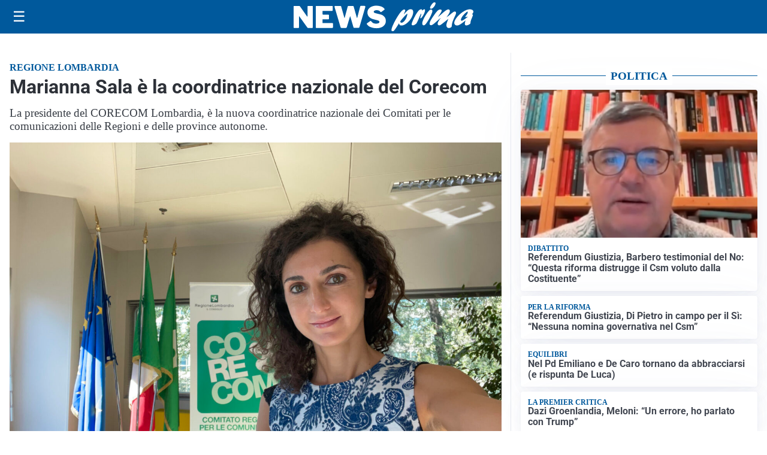

--- FILE ---
content_type: text/html; charset=utf8
request_url: https://newsprima.it/media/my-theme/widgets/list-posts/sidebar-politica.html?ts=29481389
body_size: 794
content:
<div class="widget-title"><span>Politica</span></div>
<div class="widget-sidebar-featured-poi-lista">
            
                    <article class="featured">
                <a href="https://newsprima.it/politica/referendum-giustizia-barbero-testimonial-del-no-questa-riforma-distrugge-il-csm-voluto-dalla-costituente/">
                                            <figure><img width="480" height="300" src="https://newsprima.it/media/2026/01/Screenshot-2026-01-19-alle-12.06.36-480x300.jpeg" class="attachment-thumbnail size-thumbnail wp-post-image" alt="Referendum Giustizia, Barbero testimonial del No: &#8220;Questa riforma distrugge il Csm voluto dalla Costituente&#8221;" loading="lazy" sizes="(max-width: 480px) 480px, (max-width: 1024px) 640px, 1280px" decoding="async" /></figure>
                                        <div class="post-meta">
                                                    <span class="lancio">DIBATTITO</span>
                                                <h3>Referendum Giustizia, Barbero testimonial del No: &#8220;Questa riforma distrugge il Csm voluto dalla Costituente&#8221;</h3>
                    </div>
                </a>
            </article>
                    
                    <article class="compact">
                <a href="https://newsprima.it/politica/referendum-giustizia-di-pietro-in-campo-per-il-si-nessuna-nomina-governativa-nel-csm/">
                    <div class="post-meta">
                                                    <span class="lancio">PER LA RIFORMA</span>
                                                <h3>Referendum Giustizia, Di Pietro in campo per il Sì: &#8220;Nessuna nomina governativa nel Csm&#8221;</h3>
                    </div>
                </a>
            </article>
                    
                    <article class="compact">
                <a href="https://newsprima.it/politica/nel-pd-emiliano-e-de-caro-tornano-da-abbracciarsi-e-rispunta-de-luca/">
                    <div class="post-meta">
                                                    <span class="lancio">EQUILIBRI</span>
                                                <h3>Nel Pd Emiliano e De Caro tornano da abbracciarsi (e rispunta De Luca)</h3>
                    </div>
                </a>
            </article>
                    
                    <article class="compact">
                <a href="https://newsprima.it/esteri/dazi-groenlandia-meloni-un-errore-ho-parlato-con-trump/">
                    <div class="post-meta">
                                                    <span class="lancio">La premier critica</span>
                                                <h3>Dazi Groenlandia, Meloni: &#8220;Un errore, ho parlato con Trump&#8221;</h3>
                    </div>
                </a>
            </article>
            </div>

<div class="widget-footer"><a role="button" href="/politica/" class="outline widget-more-button">Altre notizie</a></div>

--- FILE ---
content_type: text/html; charset=utf8
request_url: https://newsprima.it/media/my-theme/widgets/list-posts/sidebar-esteri.html?ts=29481389
body_size: 876
content:
<div class="widget-title"><span>Esteri</span></div>
<div class="widget-sidebar-featured-poi-lista">
            
                    <article class="featured">
                <a href="https://newsprima.it/esteri/trump-scrive-alla-norvegia-non-mi-avete-dato-il-nobel-non-sono-piu-obbligato-a-pensare-solo-alla-pace/">
                                            <figure><img width="480" height="300" src="https://newsprima.it/media/2025/12/Dopo-il-vertice-di-Berlino-Trump_-22Mai-cosi-vicini-alla-fine-della-guerra22-480x300.jpg" class="attachment-thumbnail size-thumbnail wp-post-image" alt="Trump scrive alla Norvegia: &#8220;Non mi avete dato il Nobel, non sono più obbligato a pensare solo alla pace&#8221;" loading="lazy" sizes="(max-width: 480px) 480px, (max-width: 1024px) 640px, 1280px" decoding="async" /></figure>
                                        <div class="post-meta">
                                                    <span class="lancio">SGARBO AL PRESIDENTE</span>
                                                <h3>Trump scrive alla Norvegia: &#8220;Non mi avete dato il Nobel, non sono più obbligato a pensare solo alla pace&#8221;</h3>
                    </div>
                </a>
            </article>
                    
                    <article class="compact">
                <a href="https://newsprima.it/esteri/portogallo-elezioni-presidenziali-socialisti-davanti-allultradestra-sale-laffluenza/">
                    <div class="post-meta">
                                                    <span class="lancio">BALLOTAGGIO</span>
                                                <h3>Portogallo, elezioni presidenziali: socialisti davanti all&#8217;ultradestra, sale l&#8217;affluenza</h3>
                    </div>
                </a>
            </article>
                    
                    <article class="compact">
                <a href="https://newsprima.it/esteri/a-seoul-ultima-tappa-del-viaggio-in-asia-meloni-tenta-mediazione-sui-nuovi-dazi-di-trump/">
                    <div class="post-meta">
                                                    <span class="lancio">La premier in "missione"</span>
                                                <h3>A Seoul ultima tappa del viaggio in Asia, Meloni tenta mediazione sui nuovi dazi di Trump</h3>
                    </div>
                </a>
            </article>
                    
                    <article class="compact">
                <a href="https://newsprima.it/esteri/da-oggi-il-world-economic-forum-a-davos-presenza-record-di-capi-di-stato-e-di-governo/">
                    <div class="post-meta">
                                                    <span class="lancio">SUMMIT</span>
                                                <h3>Da oggi il World Economic Forum a Davos: presenza record di Capi di Stato e di Governo</h3>
                    </div>
                </a>
            </article>
            </div>

<div class="widget-footer"><a role="button" href="/esteri/" class="outline widget-more-button">Altre notizie</a></div>